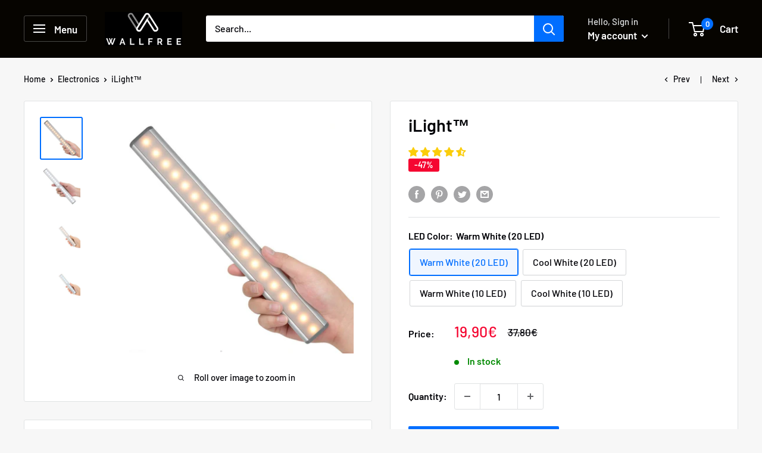

--- FILE ---
content_type: text/javascript
request_url: https://wallfree.co/cdn/shop/t/11/assets/custom.js?v=90373254691674712701614258227
body_size: -733
content:
//# sourceMappingURL=/cdn/shop/t/11/assets/custom.js.map?v=90373254691674712701614258227
